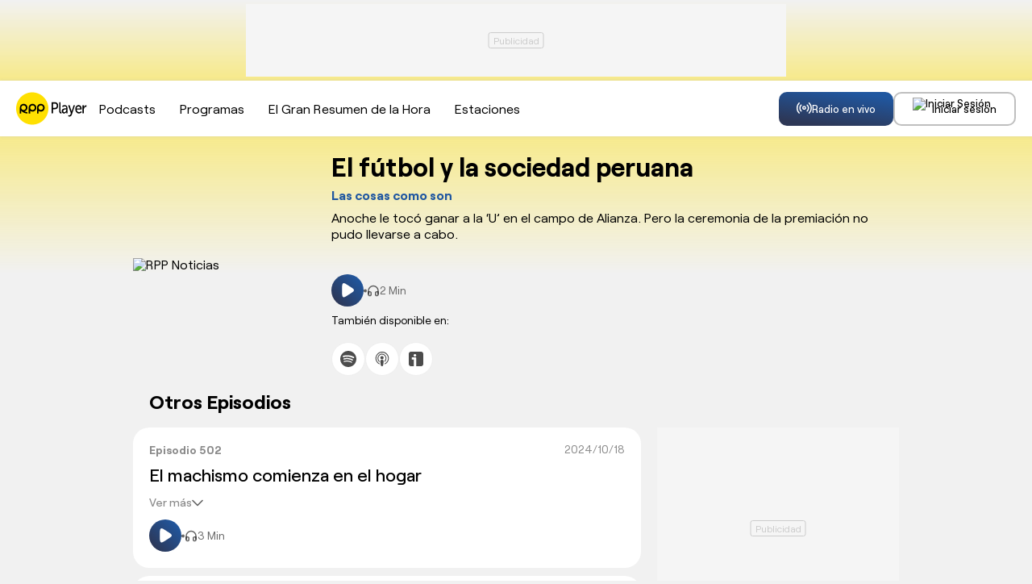

--- FILE ---
content_type: text/html; charset=utf-8
request_url: https://www.google.com/recaptcha/api2/aframe
body_size: 182
content:
<!DOCTYPE HTML><html><head><meta http-equiv="content-type" content="text/html; charset=UTF-8"></head><body><script nonce="gU6tE9diJOtCczHet4lVZQ">/** Anti-fraud and anti-abuse applications only. See google.com/recaptcha */ try{var clients={'sodar':'https://pagead2.googlesyndication.com/pagead/sodar?'};window.addEventListener("message",function(a){try{if(a.source===window.parent){var b=JSON.parse(a.data);var c=clients[b['id']];if(c){var d=document.createElement('img');d.src=c+b['params']+'&rc='+(localStorage.getItem("rc::a")?sessionStorage.getItem("rc::b"):"");window.document.body.appendChild(d);sessionStorage.setItem("rc::e",parseInt(sessionStorage.getItem("rc::e")||0)+1);localStorage.setItem("rc::h",'1769913510727');}}}catch(b){}});window.parent.postMessage("_grecaptcha_ready", "*");}catch(b){}</script></body></html>

--- FILE ---
content_type: text/css
request_url: https://scapital.radio-grpp.io/static/front-audio/css/general.css?v=201901021774045
body_size: 9877
content:
*,*::before,*::after{box-sizing:border-box}*{margin:0}body{-webkit-font-smoothing:antialiased;font:1em/1 "Roobert","Roboto",sans-serif;background:#f1f1f1}img,picture,video,canvas,svg{display:inline-block;max-width:100%;vertical-align:middle}input,button,textarea,select{font:inherit}p,h1,h2,h3,h4,h5,h6{overflow-wrap:break-word;line-height:1.1}a{all:unset;cursor:pointer}table{margin-bottom:30px;border-collapse:collapse;border-spacing:0;max-width:100%;overflow:auto;overflow-x:auto;display:block;border:0}.body th,.body td{padding:12px 2px}@media(max-width: 767px){.hide-mobile{display:none !important}.body table th,.body table td{font-size:12px}}@media(min-width: 768px){.hide-fulldesktop{display:none !important}}@media(min-width: 768px)and (max-width: 1024px){.hide-tablet{display:none !important}.column-tablet{flex-direction:column}.column-tablet .column-fixed{flex:inherit;margin:0;width:inherit}.tablet-flex-column{flex-direction:column !important}.tablet-flex-initial{align-items:initial !important}.tablet-full{width:100% !important;margin-left:0 !important}}@media(min-width: 767px){.hide-desktop{display:none !important}}.ratio-16-9{aspect-ratio:16/9;width:100%;height:auto}.ratio-20-11{aspect-ratio:20/11;width:100%;height:auto}.font-weight-400{font-weight:400}.font-weight-500{font-weight:500}.font-weight-700{font-weight:700}.custom-select{background:#fbfbfb;border:1px solid #ececec;box-sizing:border-box;border-radius:10px;min-width:140px;display:inline-flex;padding:10px 15px;max-width:100%;font-size:14px;cursor:pointer;border-right:8px solid #fbfbfb}.toast{position:fixed;top:72px;right:0;border-radius:10px;width:300px;background:#fff;padding:.5rem;border-radius:4px;box-shadow:-1px 1px 10px rgba(0,0,0,.3);z-index:1023;animation:slideInRight .3s ease-in-out forwards,fadeOut .5s ease-in-out forwards 3s;transform:translateX(110%)}.toast.closing{animation:slideOutRight .5s ease-in-out forwards}.toast-progress{position:absolute;display:block;bottom:0;left:0;height:4px;width:100%;background:#b7b7b7;animation:toastProgress 3s ease-in-out forwards}.toast-content-wrapper{display:flex;justify-content:space-between;align-items:center}.toast-icon{padding:.35rem .5rem}.toast-message{flex:1;font-size:12px;color:#fff;padding:.5rem}.toast.toast-success{background:#2ecc71}.toast.toast-success .toast-progress{background-color:#95eab8}.toast.toast-danger{background:red}.toast.toast-danger .toast-progress{background-color:#f77a7a}.toast.toast-info{background:#3498db}.toast.toast-info .toast-progress{background-color:#bddaed}.toast.toast-warning{background:#f1c40f}.toast.toast-warning .toast-progress{background-color:#ead994}@keyframes slideInLeft{0%{transform:translateX(-110%)}75%{transform:translateX(-10%)}100%{transform:translateX(0%)}}@keyframes slideInRight{0%{transform:translateX(110%)}75%{transform:translateX(-10%)}100%{transform:translateX(0%)}}@keyframes slideOutRight{0%{transform:translateX(0%)}25%{transform:translateX(-10%)}100%{transform:translateX(-110%)}}@keyframes fadeOut{0%{opacity:1}100%{opacity:0}}@keyframes toastProgress{0%{width:100%}100%{width:0%}}@media(max-width: 769px){.toast{top:60px;right:2px}}.g_id_signin{display:none}.main__login__btn{height:35.76px;border-radius:5px;margin-bottom:10px;background-color:#fff;border:#dadada 2px solid;color:#000;font-weight:700;display:flex;margin-left:15px;gap:9px;align-items:center;padding:10px}.main__login__btn:hover{color:#000;border:#000 2px solid}.main__login__btn.logged>img{filter:brightness(0) saturate(100%) invert(21%) sepia(100%) saturate(2220%) hue-rotate(192deg) brightness(90%) contrast(101%)}.main__login__btn.hide{display:none}.btn__spacer--desktop{height:35.76px;margin-bottom:10px}.main__login__btn--mobile{display:none}.tooltip__text{text-align:left;padding:20px}*{box-sizing:border-box}.mod__loader__overlay{display:none;position:fixed;z-index:11;width:100%;height:100%;background-color:rgba(0,0,0,.3);align-items:center;align-content:center;justify-content:center;flex-direction:row;flex-wrap:nowrap;align-content:center;align-items:center;justify-content:center}.loader{width:50px;aspect-ratio:1;border-radius:50%;border:4px solid rgba(7,3,3,0);border-right-color:#ffdc00;animation:l2 1s infinite linear}@keyframes l2{to{transform:rotate(1turn)}}.mod__overlay{display:none;position:fixed;z-index:99999;top:0;width:100%;height:100%;background-color:#000;background-color:rgba(0,0,0,.3);webkit-backdrop-filter:blur(14px);-webkit-backdrop-filter:blur(14px);backdrop-filter:blur(14px);align-items:center;align-content:center;justify-content:center}.mod__container{display:flex;font-size:14px;width:371px;background:#fff;border-radius:41px;flex-direction:row;flex-wrap:nowrap;align-content:center;align-items:center;justify-content:center;box-shadow:1px 2px 11px 1px rgba(46,46,46,.42);-webkit-box-shadow:1px 2px 11px 1px rgba(46,46,46,.42);-moz-box-shadow:1px 2px 11px 1px rgba(46,46,46,.42);height:470px}.mod__content{display:flex;flex-direction:column;flex-wrap:nowrap;align-items:center;justify-content:center;gap:10px}.mod__insesion__elements{display:flex;flex-direction:column;align-content:center;align-items:center;justify-content:center;gap:20px}.mod__insesion__close{color:#0d579d;font-weight:Bold;font-size:16px;cursor:pointer;background:rgba(0,0,0,0);border:0}.mod__insesion__btnGroup{display:flex;gap:10px;position:relative;align-content:center;justify-content:center;flex-direction:column;flex-wrap:nowrap}.mod__insesion__btn{font-size:14px;width:250px;height:43px;position:relative;border:none;border-radius:9px;cursor:pointer}.mod__insesion__btn.--facebook{background:#3b5997}.mod__insesion__btn.--google{background:#307eda}.mod__insesion__btn.--correo{background:#000}.mod__insesion__icon__container{font-size:14px;width:35px;height:35px;background:#fff;position:relative;top:0px;left:-1px;border-radius:7px}.mod__insesion__icon__img{font-size:14px;width:16px;height:18px;position:relative;top:10px;left:10px}.mod__insesion__btn__title{width:166px;height:23px;color:#fff;position:absolute;top:12px;left:49px;font-weight:Bold;text-align:center;font-size:16px}.mod__insesion__terminos{width:292px;color:#757d8e;position:relative;top:0px;left:0px;font-weight:300;font-size:12px;text-align:center}.mod__insesion__terminos>a{text-decoration:underline}.mod__insesion__qlogin{width:297px;top:167px;left:6px;font-size:16px;text-align:center}.mod__insesion__title{color:#000;text-align:center;font-weight:Bold;font-size:17px;width:250px}.mod__insesion__subtitle{color:#000;font-size:15px;text-align:center}.form__container{display:flex;align-content:center;position:relative;flex-wrap:wrap;flex-direction:column;margin-bottom:120px}.form__content{opacity:1;position:relative;overflow:hidden;display:flex;flex-direction:column;align-items:center}.link--form{display:flex;margin-top:40px;font-size:14px;width:250px;height:43px;background:#0060ab;border:none;border-radius:45px;color:#fff;align-items:center;justify-content:center;font-weight:700}.form__title{font-weight:700;font-size:20px;color:#000}.form__title.--profile{font-size:24px;font-weight:400;text-transform:capitalize;padding:0px 10px 0px 10px}.form__subtitle{max-width:332px;font-weight:400;margin-bottom:20px;font-size:18px;line-height:1.2;color:#000}.form__subtitle.--profile{max-width:100%;margin-bottom:26px;padding:0px 10px 0px 10px}.pad-10{padding:10px}.btn__form{margin-top:40px;font-size:14px;width:250px;height:43px;background:#0060ab;position:relative;border:none;text-align:center;border-radius:45px;color:#fff;font-weight:700}.btn__form.--mb{margin-bottom:20px}.btn__form:disabled{background:dimgray;color:linen;opacity:1}.btn__form:hover{filter:brightness(0.9)}.btn__form.--mini{margin-top:10px}.btn__form__text{position:initial}.btn__form__text.loaded{display:none}.btn__form__loader{display:none;margin-top:5px;width:32px;padding:8px;aspect-ratio:1;border-radius:50%;background:#fff;--_m: conic-gradient(#0000 10%,#000), linear-gradient(#000 0 0) content-box;-webkit-mask:var(--_m);mask:var(--_m);-webkit-mask-composite:source-out;mask-composite:subtract;animation:l3 1s infinite linear}.btn__form__loader.loaded{display:inline-block}@keyframes l3{to{transform:rotate(1turn)}}.form__notification{width:335px;display:none;height:50px;border-radius:10px;margin:0px 0px 10px 0px;color:#fff;word-wrap:break-word;line-height:1.16;padding:10px 10px 10px 10px;background-color:#4285f4;box-shadow:0px 0px 5px 0px rgba(0,0,0,.68);-webkit-box-shadow:0px 0px 5px 0px rgba(0,0,0,.68);-moz-box-shadow:0px 0px 5px 0px rgba(0,0,0,.68)}.form__notification.profile{margin:10px}.message__container{display:flex;align-content:center;position:relative;flex-wrap:wrap;flex-direction:column;align-items:center}.message__title{font-weight:700;font-size:20px;text-align:center}.message__subtitle{max-width:332px;font-weight:400;margin-bottom:20px;font-size:18px;line-height:1.2;text-align:center}.message__icon{margin-bottom:15px}.input__control{min-width:335px;height:46px;border-radius:13px;opacity:1;padding:10px;position:relative;background-color:#f1f1f1;border:1px solid #7d7d7d;z-index:1;top:-10px;display:block}.input__control.error{border-color:red}.input__title{display:flex;z-index:8;position:relative;justify-content:space-between;max-width:335px}.input__title.error .input__label{color:red}.input__label{color:#323232;background:#f1f1f1;position:relative;padding:3px;left:6px;font-weight:400;font-size:12px;text-align:left}.input__label.--white{background:#fff}.input__label.--required{left:-12px !important}.input__label.--requiredradio{left:15px;top:-31px;z-index:8}.input__radio__required{color:#323232;background:#fff;position:relative;padding:3px;font-weight:400;font-size:12px;text-align:left}.mod__insesion__link,.message__subtitle>a{text-align:center;color:#000;font-weight:700;text-decoration:none;width:250px;cursor:pointer;border:3px solid #000;padding:10px 0 10px 0;border-radius:14px;background-color:rgba(0,0,0,0);outline:none}.mod__insesion__link:hover,.message__subtitle>a:hover{text-decoration:none}.backbutton--desktop{width:36px;height:36px;border:2px solid #c9c9c9;background-color:#fff;border-radius:5px;padding:5px}.backbutton--desktop:hover{border:2px solid #000}.backbutton--desktop:active{background-color:#c9c9c9}.login__link{text-decoration:underline;color:#606875;font-size:14px;padding:10px 0 10px 0}.backbutton--mobile{display:none;height:36px;width:36px;border-radius:5px;background-color:#fff;border:2px solid #dadada;color:#000;font-weight:700;align-self:center;justify-self:center;padding:5px}.backbutton--mobile:hover{border:2px solid #000}.backbutton--mobile:active{background-color:#c9c9c9}.backbutton--mobile>img{aspect-ratio:1/1;width:20px;height:20px}.login__navbar{height:36px;margin-bottom:18px}.login__navbar__title{display:inline;padding-left:10px;font-weight:700;font-size:20px;color:#000}.profile__content{display:flex;justify-content:flex-start}.profile__content__col{padding:0px 10px 0px 10px}.profile__controls{text-align:center}.profile__container{max-width:700px}input{vertical-align:middle;accent-color:#0060ab}.input__item__content--mt{border:1px solid #7d7d7d;border-radius:13px;width:335px;margin:10px 0px 10px 0px;padding:0px 0 10px 0}.input__item__content--mt.error{border:1px solid red}.input__radio__option,.input__radio__content{display:inline}.input__radio__content{margin-top:3em}.input__radio__title{display:flex;z-index:8;position:relative;justify-content:space-between;max-width:335px;top:-11px}.input__radio__title.error .input__label{color:#ff024c}.input__radio__option{margin-left:14px}.profile__cerrar_session{display:flex;background:none;border:none;gap:10px;padding:15px;cursor:pointer}.a__inline{display:inline-block}.btn__spacer{width:36px;display:inline-block;height:36px;margin-right:1em}.main__login__tooltip--desktop{display:none;width:200px;height:58px;background:#0060af;color:#fff;border-radius:11px;position:absolute;left:3px;margin-left:25px;z-index:1;vertical-align:middle;box-shadow:0px 3px 3px rgba(0,0,0,.5);align-items:center;transition:1s;font-size:13px}.main__login__tooltip--mobile{display:none}.tooltip__text{text-align:center;padding:20px}.login__header{display:none}.input__control--mini{min-width:278px;height:46px;border-radius:13px;opacity:1;padding:10px;position:relative;background-color:#fff;border:1px solid #7d7d7d;z-index:1;top:-10px;display:block}.input__item__content--mt--mini{border:1px solid #7d7d7d;border-radius:3px;width:278px}.input__item__content--mt--mini.error{border:1px solid #ff024c}.mod__insesion__elements--mini{display:flex;flex-direction:column;align-content:center;align-items:center;justify-content:center;gap:6px}.mod__container--mini{display:flex;font-size:14px;width:335px;background:#fff;border-top-left-radius:10px;border-top-right-radius:10px;border-bottom-left-radius:10px;border-bottom-right-radius:10px;flex-direction:row;flex-wrap:nowrap;align-content:center;align-items:center;justify-content:center;box-shadow:0px 0px 3px 1px rgba(46,46,46,.42);-webkit-box-shadow:0px 0px 3px 1px rgba(46,46,46,.42);-moz-box-shadow:0px 0px 3px 1px rgba(46,46,46,.42);padding:44px}@media(max-width: 769px){.main__login__btn--mobile{display:block;height:36px;width:36px;border-radius:5px;background-color:#fff;border:2px solid #dadada;color:#000;font-weight:700;width:36px;padding:0}.main__login__btn--mobile:hover{color:#000;border:#000 2px solid}.main__login__btn--mobile.logged>img{filter:brightness(0) saturate(100%) invert(21%) sepia(100%) saturate(2220%) hue-rotate(192deg) brightness(90%) contrast(101%)}.login__header{display:block}.backbutton--desktop{display:none}.backbutton--mobile{display:inline}.main__login__btn{display:none}.mod__overlay{width:100%;height:100%}.mod__loader__overlay{width:100%;height:100%}.message__container{display:flex;align-content:center;position:static;flex-wrap:wrap;flex-direction:column;align-items:center;margin:0}.profile__content{display:grid}.profile__content__col{padding:0px 10px 0px 10px}.main__login__tooltip--mobile{display:none;width:200px;height:58px;background:#0060af;color:#fff;border-radius:11px;position:absolute;right:0px;margin-right:15px;top:125px;z-index:1;vertical-align:middle;box-shadow:0px 3px 3px rgba(0,0,0,.05);align-items:center;font-size:13px}.main__login__tooltip--mobile.--topbar{top:56px}.tooltip__text{text-align:center;padding:20px}.mod__insesion__btn__title{width:166px;height:23px;color:#fff;position:absolute;top:12px;left:55px;font-weight:Bold;text-align:center;font-size:14px}}.component-radio{border-radius:5px;color:#767d88;position:relative;background-color:#fff;box-shadow:0px 0px 34px 0px rgba(0,0,0,.2509803922);position:fixed;bottom:30px;left:calc(50% - 320px);width:640px;z-index:9;border-radius:20px;opacity:0;transition:all .3s ease;bottom:-90px;pointer-events:nene}.component-radio.ca-started{opacity:1;bottom:30px}@media(max-width: 767px){.component-radio{left:20px;width:calc(100% - 40px)}}.component-radio .ca-info{line-height:1}.component-radio.loaded{display:block;transition:transform .3s ease}.component-radio.live{border-top:1px solid #d8d8d8}.component-radio.live .t-audio,.component-radio.live .ca-slider{display:none}.component-radio a{color:#000;text-decoration:none}.component-radio .inner-component{display:-ms-flexbox;display:flex;-ms-flex-direction:row;flex-direction:row;padding:10px 20px;position:relative;z-index:2;gap:10px}.component-radio .l-component{-ms-flex:1;flex:1;-ms-flex-preferred-size:.000000001px;flex-basis:.000000001px;-ms-flex-direction:row;flex-direction:row;display:-ms-flexbox;display:flex;gap:20px}.component-radio .r-component{overflow:hidden;display:flex;align-items:center;gap:20px}.component-radio .info-radio{margin-right:25px}.component-radio .info-radio .name-station{font-size:20px;line-height:24px;font-weight:700}.component-radio:not(.loaded) .live-information .image-cover{background-size:30px;background-image:url(../img/loaderopti.svg?v=2)}.component-radio.ca-loading .live-play .icon-play{background-size:100%;background:url(../img/circular_spinner.svg?v=2) no-repeat center center}.component-radio .tx-ahora,.component-radio .t-audio{font-size:11px;color:#606875}.component-radio .live-information{-ms-flex:1;flex:1;display:-ms-flexbox;display:flex;-ms-flex-align:center;align-items:center}.component-radio .live-information .image-cover{width:50px;height:50px;overflow:hidden;background-color:#eee;background-position:center;background-repeat:no-repeat;display:block;background-size:cover;margin-right:10px;flex:none}.component-radio .live-information .image-cover img{border-radius:5px;-o-object-fit:cover;object-fit:cover}@media(max-width: 767px){.component-radio .live-information .image-cover{display:none}}.component-radio .live-information .title-live{line-height:1;font-size:14px;font-weight:500;overflow:hidden;color:#000;display:block;text-overflow:ellipsis;-webkit-box-orient:vertical;max-height:25px;display:-webkit-box;-webkit-line-clamp:1;margin-bottom:5px}.component-radio .live-play{color:#fff;padding:2px 10px;border-radius:3px;font-size:12px;letter-spacing:.2px;border:none;min-width:inherit;right:0;height:34px;top:5px;font-weight:300;cursor:pointer;outline:none;animation:none;background:linear-gradient(226.9deg, #2057A0 12.08%, #2D3756 87.64%);width:40px !important;height:40px !important;border-radius:50%;display:block;top:2px}.component-radio .live-play:hover{background:#2057a0}.component-radio .info-live{width:100%}.component-radio .progress-bar-area{margin-top:10px}.component-radio .time-display{font-size:11px;color:rgba(0,0,0,.7607843137)}.component-radio .share-radio-button{background-color:rgba(0,0,0,0);border:0;cursor:pointer}.component-radio:not(.ca-playing) .live-play .pause-ico{display:none}.component-radio.ca-playing .live-play .play-ico{display:none}.component-radio .progress-bar-total{background:#ccc;height:5px;border-radius:3px;overflow:hidden;width:100%;cursor:pointer}.component-radio .progress-bar-total .progress-bar-move{background:linear-gradient(180deg, #2057A0 40%, #2D3756 87.64%);height:5px;width:0;border-radius:0 3px 3px 0}.component-radio .progress-bar-radio-total{background:#ccc;height:5px;border-radius:3px;overflow:hidden;width:100%}.component-radio .progress-bar-radio-total .progress-bar-radio-move{background:linear-gradient(180deg, #2057A0 40%, #2D3756 87.64%);height:5px;width:0;transition:width .2s ease;border-radius:0 3px 3px 0}.component-radio.live .progress-bar-total{display:none}.component-radio:not(.live) .progress-bar-radio-total{display:none}.faux-audio:not(.playing) .pause-ico{display:none}.faux-audio .icon-media{min-width:20px}.faux-audio.loading .icon-media{background-image:url(../img/circular_spinner.svg?v=2);background-repeat:no-repeat;background-position:center;background-size:100%;width:85%;height:85%}.faux-audio.loading .icon-media svg{visibility:hidden;opacity:0}.faux-audio.playing .play-ico{display:none}.container{width:100%;padding:0 20px;margin:0 auto;max-width:1300px}.gap-5{gap:5px !important}.gap-7{gap:7px !important}.gap-10{gap:10px !important}.gap-18{gap:18px !important}.gap-20{gap:20px !important}.gap-30{gap:30px !important}.column-gap-5{-moz-column-gap:5px;column-gap:5px}.column-gap-10{-moz-column-gap:10px;column-gap:10px}.column-gap-20{-moz-column-gap:20px;column-gap:20px}.column-gap-30{-moz-column-gap:30px;column-gap:30px}.grid{display:grid}.grid--autofit{grid-template-columns:repeat(auto-fit, minmax(246px, 246px))}.grid--fit-4{grid-template-columns:repeat(4, 1fr)}.grid--fit-5{grid-template-columns:repeat(5, 1fr)}.grid .col--2{grid-column-start:1;grid-column-end:3}.grid .col--3{grid-column-start:1;grid-column-end:4}.grid .col--4{grid-column-start:1;grid-column-end:5}@media(max-width: 767px){.xs-grid--fit-2{grid-template-columns:repeat(2, 1fr)}}.col-2{grid-template-columns:repeat(2, 1fr)}.col-3{grid-template-columns:repeat(3, 1fr)}.col-4{grid-template-columns:repeat(4, 1fr)}.col-5{grid-template-columns:repeat(5, 1fr)}@media(min-width: 768px){.lg-col-2{grid-template-columns:repeat(2, 1fr)}.lg-col-3{grid-template-columns:repeat(3, 1fr)}.lg-col-4{grid-template-columns:repeat(4, 1fr)}.lg-col-5{grid-template-columns:repeat(5, 1fr)}}.row,.flex{display:flex}.space-between,.justify-between{justify-content:space-between}.column{width:100%;flex-basis:100%}.column-fluid{width:100%}.column-sticky{top:145px;position:sticky}.align-center{align-items:center}.align-end{align-items:end}@media(max-width: 767px){.m-direction-column{flex-direction:column}}@media(min-width: 768px){.container--flex{display:flex;align-items:initial}.row{margin:0 -10px}.column{padding:0 10px}.column-fluid{width:100%}.column-fixed{width:300px;flex:0 0 300px;margin-left:20px}.column-fixed--540{width:540px;flex:0 0 540px}.column--3{flex-basis:25%;width:25%}.column--4{flex-basis:33.33%;width:33.33%}.column--6{flex-basis:50%;width:50%}.column--8{flex-basis:66.66%;width:66.66%}}.flex-1{flex:1}.flex-none{flex:none}.flex-column{flex-direction:column}.justify-center{justify-content:center}.faux-audio{cursor:pointer}.hover-underline:hover{text-decoration:underline}.hover-color-base:hover{color:#ffe000}.cursor-pointer{cursor:pointer}.flex-wrap{flex-wrap:wrap}.animation-blink{animation:2s blink ease infinite}@media(max-width: 767px){.xs-flex-column{flex-direction:column}.xs-flex-column{flex-direction:column}.xs-justify-center{justify-content:center}}.margin-bottom-0{margin-bottom:0 !important}.margin-bottom-10{margin-bottom:10px !important}.margin-bottom-15{margin-bottom:15px !important}.margin-bottom-20{margin-bottom:20px !important}.margin-bottom-30{margin-bottom:30px !important}.margin-bottom-40{margin-bottom:40px !important}@media(min-width: 768px){.margin-bottom-0-xl{margin-bottom:0 !important}.margin-bottom-10-xl{margin-bottom:10px !important}.margin-bottom-15-xl{margin-bottom:15px !important}.margin-bottom-20-xl{margin-bottom:20px !important}.margin-bottom-30-xl{margin-bottom:30px !important}.margin-bottom-40-xl{margin-bottom:40px !important}}@media(max-width: 767px){.margin-bottom-0-xs{margin-bottom:0 !important}.margin-bottom-10-xs{margin-bottom:10px !important}.margin-bottom-15-xs{margin-bottom:15px !important}.margin-bottom-20-xs{margin-bottom:20px !important}.margin-bottom-30-xs{margin-bottom:30px !important}.margin-bottom-40-xs{margin-bottom:40px !important}}.margin-bottom-20n{margin-bottom:-20px}.margin-top-20{margin-top:20px}[class*=line-clamp-]{display:-webkit-box;-webkit-box-orient:vertical;overflow:hidden;text-overflow:ellipsis;white-space:normal}.line-clamp-5{-webkit-line-clamp:5 !important}.line-clamp-4{-webkit-line-clamp:4 !important}.line-clamp-3{-webkit-line-clamp:3 !important}.line-clamp-2{-webkit-line-clamp:2 !important}.line-clamp-1{-webkit-line-clamp:1 !important}@media(max-width: 767px){.xs-line-clamp-5{line-clamp:5;-webkit-line-clamp:5}.xs-line-clamp-4{line-clamp:4;-webkit-line-clamp:4}.xs-line-clamp-3{line-clamp:3;-webkit-line-clamp:3}.xs-line-clamp-2{line-clamp:2;-webkit-line-clamp:2}.xs-line-clamp-1{line-clamp:1;-webkit-line-clamp:1}}@media(min-width: 768px){.xl-line-clamp-5{line-clamp:5;-webkit-line-clamp:5}.xl-line-clamp-4{line-clamp:4;-webkit-line-clamp:4}.xl-line-clamp-3{line-clamp:3;-webkit-line-clamp:3}.xl-line-clamp-2{line-clamp:2;-webkit-line-clamp:2}.xl-line-clamp-1{line-clamp:1;-webkit-line-clamp:1}}@media(min-width: 1025px){.scrollbars::-webkit-scrollbar{width:6px;height:6px}.scrollbars::-webkit-scrollbar-thumb{border-radius:8px;background-color:rgba(0,0,0,0)}.scrollbars::-webkit-scrollbar-thumb:hover{background-color:rgba(0,0,0,0)}.scrollbars::-webkit-scrollbar-track{border-radius:8px;background-color:rgba(0,0,0,0)}.scrollbars:hover::-webkit-scrollbar-thumb{background-color:#535353}.scrollbars:hover::-webkit-scrollbar-thumb:hover{background-color:#353535}.scrollbars:hover::-webkit-scrollbar-track{background-color:rgba(0,0,0,.13)}}.share-layer{position:fixed;top:0;left:0;width:100%;height:100%;background:rgba(0,0,0,0);z-index:10000;transition:background .3s ease}.share-layer .share-box{position:absolute;left:50%;background:#fff;width:450px;padding:20px;border-radius:10px 10px 0 0;margin-left:-225px;margin-top:-50px;bottom:0;transform:translateY(100%);animation:bottomIn .25s cubic-bezier(0.4, 0, 1, 1) forwards;opacity:0}.share-layer .share-box .title{font-size:1.6rem;font-weight:700;margin-bottom:20px}.share-layer .share-box .close{position:absolute;right:20px;font-size:22px;top:20px;cursor:pointer}.share-layer .share-box .body-share{text-align:center}.share-layer .share-box ul.share-list{justify-content:center}.share-layer.in{background:rgba(0,0,0,.55)}@keyframes bottomIn{0%{transform:translateY(100%);opacity:0}100%{transform:translateY(0);opacity:1}}@keyframes bottomOut{0%{transform:translateY(0)}100%{transform:translateY(calc(100% + 15px))}}.sub-share-list .title-list{font-size:1.5rem;font-weight:600;margin-bottom:13px;color:#000}ul.share-list{list-style:none;padding:0;margin:0;display:flex;flex-wrap:wrap}ul.share-list li{display:block;margin-bottom:10px}ul.share-list li:last-child a{margin-right:0}ul.share-list a{display:inline-flex;padding:0 10px;background:#0866ff;border-radius:5px;margin-right:14px;color:#fff;font-size:19px;height:40px;width:40px;box-sizing:border-box;text-decoration:none;justify-content:center;align-items:center}ul.share-list a.tw{background:#000}ul.share-list a.wp{background:#00d45e}ul.share-list a.mg{background:#0084ff;display:none}ul.share-list a.msg{display:none}ul.share-list a.msg,ul.share-list a.msg-desktop{background:#fff;box-shadow:0 0 10px rgba(0,0,0,.2);background:url(../img/facebook_messenger_logo.svg?v=2);background-size:72%;background-repeat:no-repeat;background-position:center}ul.share-list a.copy{width:auto;background:#f1f1f1;border:1px solid rgba(196,196,196,.2);font-size:14px;color:#515151}ul.share-list a.copy .icon{font-size:17px;margin-right:5px}ul.share-list .title{margin-top:10px;display:inline-block;font-size:1.4rem;margin-right:10px}.aspect-1x1{width:100%;aspect-ratio:1/1;height:auto}.button{color:#fff;background-color:#2057a0;font-weight:500;font-size:13px;line-height:1.5;border-radius:10px;min-height:42px;min-width:42px;padding:5px 22px;max-width:100%;margin:0;gap:10px;border:0;text-align:center;cursor:pointer;outline:none;position:relative;text-decoration:none;vertical-align:middle;box-sizing:border-box;white-space:nowrap;overflow:hidden;transition:background-color .25s,color .25s;-webkit-appearance:none;-moz-appearance:none;-webkit-user-select:none;-moz-user-select:none;-ms-user-select:none;user-select:none;display:inline-flex;align-items:center;justify-content:center;flex-shrink:0;line-height:1.15}.button--shadow{box-shadow:0px 4px 34px 0px rgba(0,0,0,.0901960784)}.button--border{border:2px solid rgba(0,0,0,.2509803922)}.button--transparent{background-color:rgba(0,0,0,0);color:#8b8b8b;border:0;padding:0;font-size:14px}.button--full-width{width:100%}.button--bold{font-weight:700}.button--gradient{background:linear-gradient(188deg, #2057A0 12.08%, #2D3756 87.64%);transition:all .3s ease}.button--long{padding:5px 30px;width:370px}.button--primary{background:#eb003d;color:#fff}.button--primary:hover{background:#eb003d}.button--secondary{background-color:#fff;color:#000}.button--tertiary{background:rgba(0,0,0,.2);color:#fff;border:1px solid hsla(0,0%,100%,.337254902)}@media(max-width: 767px){.xs-button-square{padding-inline:5px;max-width:42px}.xs-button-square .button__label{display:none}}.header{background-color:#fff;position:sticky;top:0;z-index:9;box-shadow:0 0 4px rgba(184,184,184,.4196078431)}@media(max-width: 767px){.header{position:sticky;top:0;z-index:9}}.header__left,.header__right{display:flex;align-items:center;gap:20px}@media(max-width: 767px){.header__left,.header__right{gap:10px}}@media(max-width: 767px){.header__menu{position:absolute;top:100%;width:100%;height:calc(100vh - 60px);left:0;z-index:10;background-color:#fff;padding:20px;display:none}}@media(max-width: 767px){.header__inner{height:60px}}@media(max-width: 767px){.header .container--padding-inline{padding-inline:10px}}.container{max-width:1360px;margin-inline:auto}.container--padding{padding:20px}.container--padding-inline{padding-inline:20px}.container--flat{max-width:990px}.menu{display:flex}.menu__item{font-size:16px;color:#000;text-decoration:none;position:relative}@media(min-width: 768px){.menu__item--active::after{border-radius:4px;content:"";display:block;width:100%;height:4px;background:linear-gradient(179deg, #2057A0 42.08%, #2D3756 78.64%);position:absolute;bottom:0;left:0}}.menu__item a{padding:10px 15px;display:inline-flex;height:69px;align-items:center;box-sizing:border-box}.menu__item a:hover{background-color:rgba(248,248,248,.6980392157)}@media(max-width: 767px){.menu{flex-direction:column}.menu__item{font-size:21px;border-bottom:1px solid #e5e5e5}.menu__item--active{color:#2057a0}.menu__item a{padding:18px 20px;height:auto}}body.menu-open .header__menu{display:block}.block-radio{background:linear-gradient(226.9deg, #2057A0 12.08%, #2D3756 87.64%);color:#fff;padding-bottom:30px;margin-bottom:-30px}.block-radio__main{display:flex;gap:20px;margin-bottom:20px}@media(max-width: 767px){.block-radio__main{text-align:center}}.block-radio__main--boxed{padding:20px;border-radius:16px;background:linear-gradient(180deg, rgba(0, 0, 0, 0.3) 0%, rgba(107, 107, 107, 0.3) 100%);border:1px solid hsla(0,0%,80%,.3294117647);gap:30px}.block-radio__main--boxed .block-radio__title{font-size:22px;font-weight:500;height:22px}.block-radio__main--boxed .block-radio__time{font-size:14px;color:hsla(0,0%,100%,.6392156863);font-weight:400}.block-radio__cover{width:207px;flex:0 0 207px}.block-radio__cover img{border-radius:22px}@media(max-width: 767px){.block-radio__cover{margin-inline:auto}}.block-radio__cover--small{width:128px;flex:0 0 128px}.block-radio__cover--small img{border-radius:16px}.block-radio__cover img{height:auto;aspect-ratio:1/1;-o-object-fit:cover;object-fit:cover}.block-radio__channel{font-size:20px;color:hsla(0,0%,100%,.6392156863)}.block-radio__title{font-size:32px;margin-bottom:10px;font-weight:600;height:32px}.block-radio__description{font-size:14px;margin-bottom:10px;line-height:1.25}.block-radio__time{font-size:12px;font-weight:600}.block-radio__guide{border-radius:17px;background-color:rgba(49,49,49,.4);padding:15px 20px;border:1px solid hsla(0,0%,100%,.2392156863)}.block-radio__guide-next{min-width:200px}.block-radio__guide-next:not(:first-child){border-left:1px solid #828897;padding-left:20px;margin-left:20px}.block-radio__guide-small{font-size:12px;margin-bottom:5px;color:#828897}.block-radio__guide-name{font-size:18px}@media(max-width: 767px){.block-radio__guide .block-radio__guide-next:last-child{display:none}.block-radio__guide .button--tertiary{width:100%}}.block-radio .banner--right{margin-bottom:0}.block-radio .banner--right .banner__cover{background-color:rgba(0,0,0,.1803921569);color:#000}.small-btn-live{display:inline-flex;background-color:#fff;color:#000;font-size:10px;padding:5px 10px;font-weight:600;border-radius:6px;align-items:center;height:20px;gap:5px}.small-btn-live:before{content:"";display:block;width:6px;height:6px;border-radius:50%;background:#ff004d;animation:fondoAnimado 3s infinite alternate}@keyframes fondoAnimado{0%{background-color:#ff004d}50%{background-color:#fff}100%{background-color:#ff004d}}.button-share{width:40px;height:40px;border-radius:50%;display:flex;align-items:center;justify-content:center;border:0;cursor:pointer}.block-body{background:#f1f1f1;border-radius:26px 26px 0 0}.module{margin-bottom:20px}.module__header{display:flex;justify-content:space-between;align-items:center;margin-bottom:20px}.module__title{font-size:24px;font-weight:600}.module:not(.module--boxed) .module__title{margin-left:20px}.module--boxed{padding:20px 20px 30px;background-color:#fff;border-radius:24px}.card-highlight{background-color:var(--main-bg-color, #2057A0);color:#fff;padding:20px;border-radius:31px;height:285px;display:flex;position:relative;overflow:hidden}.card-highlight:before{content:"";display:block;width:100%;height:100%;position:absolute;top:0;left:0;background:linear-gradient(0deg, var(--main-bg-color, #004fb7) 14.08%, rgba(0, 0, 0, 0) 85.64%);z-index:1}.card-highlight__inner{display:flex;align-items:flex-end;gap:25px;position:relative;z-index:1}.card-highlight__title{font-size:20px;margin-bottom:10px;font-weight:600}.card-highlight__description{font-size:14px;margin-bottom:10px;line-height:1.25;margin-bottom:10px}.card-highlight__bg{aspect-ratio:16/9;width:100%;height:auto;position:absolute;left:0;top:0;z-index:0;-o-object-fit:cover;object-fit:cover;pointer-events:none;opacity:.8}.button-circle{width:40px;height:40px;border-radius:50%;display:flex;align-items:center;justify-content:center;border:0;cursor:pointer;background:hsla(0,0%,100%,.2901960784)}.button-circle .icon-play{margin-right:-3px}.button-circle--primary{background:linear-gradient(226.9deg, #2057A0 12.08%, #2D3756 87.64%)}.button-circle--primary:hover{opacity:.8}.button-circle--big{width:70px;height:70px}.small-card{width:200px;max-width:100%;flex:0 0 200px;text-align:center;margin-inline:auto}.small-card--med{width:246px;flex:0 0 246px}.small-card__cover{-o-object-fit:cover;object-fit:cover;border-radius:15px;border:1px solid rgba(114,114,114,.2)}@media(max-width: 767px){.small-card{width:158px}}@media(max-width: 767px){.xs-small-card--full{width:100%}}.news-inline{position:relative}.news-inline__over{overflow:auto;padding-bottom:10px;margin-bottom:-10px;transition:all .3s ease;scroll-behavior:smooth}@media(min-width: 768px){.news-inline__over:before{content:"";display:block;position:absolute;right:0;top:0;height:100%;background:linear-gradient(91.06deg, rgba(255, 255, 255, 0) 0.96%, #fff 99.14%);pointer-events:none;z-index:2;width:80px}}.news-inline__inner{display:flex;gap:20px;width:-webkit-fit-content;width:-moz-fit-content;width:fit-content}.news-inline__btn{background-color:#fff;width:34px;height:34px;border:0;display:flex;align-items:center;justify-content:center;cursor:pointer;position:absolute;left:-14px;top:calc(50% - 20px);z-index:3;border-radius:50%;box-shadow:0px 4px 4px 0px rgba(0,0,0,.2509803922)}.news-inline__btn.right{right:0;left:auto}.news-inline__btn:disabled{opacity:.6}.news-inline__btn[disabled] *{opacity:.5}.news-inline__more{background-color:rgba(229,229,229,.1019607843);border:1px solid hsla(0,0%,80%,.662745098);border-radius:5px;width:300px;flex:0 0 300px;color:#fff;display:flex;gap:10px;align-items:center;justify-content:center;flex-direction:column;z-index:2}@media(max-width: 767px){.news-inline{margin:0 -20px;padding:0 20px}.overflow-wrap{overflow:auto;margin-inline:-20px;padding-inline:20px;margin-bottom:10px}.news-inline__arrows{display:none !important}}.yt-video__time{background-color:rgba(0,0,0,.6352941176);position:absolute;left:10px;bottom:10px;color:#fff;z-index:2;font-size:10px;padding:2px 3px;border-radius:4px}.yt-video__views{font-size:15px;padding-top:10px;color:hsla(0,0%,100%,.4784313725)}.banner{max-width:100%;overflow:hidden;margin-bottom:20px}.banner .banner__cover{display:flex;justify-content:center;text-align:center;position:relative;margin-inline:auto}.banner .banner__cover:before{content:"Publicidad";display:inline-block;color:#ccc;border-radius:3px;border:1px solid #ccc;padding:10px 20px;position:absolute;right:50%;top:50%;font-size:12px;z-index:-1;padding:3px 5px;transform:translate(50%, -50%)}.banner--middle .banner__cover{max-width:970px;height:180px;background:#f5f5f5;margin-inline:auto}@media(max-width: 767px){.banner--middle{height:250px}}.banner--right .banner__cover{max-width:300px;height:250px;background:#f5f5f5;margin-inline:auto}.banner__cover{position:relative;z-index:1}.banner--top-home,.banner--top{margin-bottom:0}.banner--top-home .banner__cover,.banner--top .banner__cover{background:#f5f5f5;height:90px;width:670px;max-width:100%;margin:5px auto}@media(max-width: 767px){.banner--top-home .banner__cover,.banner--top .banner__cover{height:100px}}.card{transition:box-shadow .3s ease}.card__cover{flex:none;text-align:center}.card--boxed{padding:20px;background-color:#fff;border-radius:20px}.card__image{width:170px;height:170px;border-radius:20px}.card--flow{display:flex;flex-direction:row;gap:40px}@media(max-width: 767px){.card--flow{flex-direction:column;padding:0;overflow:hidden;gap:0}.card--flow .card__image{width:100%;aspect-ratio:16/9;height:auto;-o-object-fit:cover;object-fit:cover;border-radius:0}}.card__name{font-size:16px;font-weight:400;margin-bottom:10px}@media(max-width: 767px){.card__body{padding:20px}}.card__title{font-size:20px;font-weight:700;margin-bottom:20px;line-height:1.2}@media(max-width: 767px){.card__title{font-size:23px}}.card__time{font-size:11px;color:#000}.card__footer{display:flex;gap:10px;align-items:center}.card:hover{box-shadow:0px 0px 20px 0px rgba(0,0,0,.2)}.podcats-header{background-color:#fff;border-radius:24px;margin-bottom:20px;overflow:hidden}.podcats-header__top{padding:10px;display:flex;align-items:center;justify-content:center;border-bottom:1px solid #eee}.menu-tab{display:flex;align-items:center;justify-content:center;gap:20px;padding:5px 10px;overflow:auto;white-space:nowrap}.menu-tab__item a,.menu-tab__item button{font-size:16px;color:#000;cursor:pointer;background:none;border:0;padding:0}.menu-tab__item--active a,.menu-tab__item--active button{color:#fff;background:linear-gradient(226.9deg, #2057A0 12.08%, #2D3756 87.64%);border-radius:10px;display:flex;padding:11px 20px}.menu-tab__item.active{color:#2057a0;font-weight:600}@media(max-width: 767px){.menu-tab{justify-content:start}}.header-program__inner{display:flex;align-items:center;margin-bottom:20px;gap:20px}@media(max-width: 767px){.header-program__inner{flex-direction:column}}.header-program__cover{width:246px;flex:0 0 246px}.header-program__cover img{border-radius:15px;width:100%;height:auto}.header-program__title{font-size:32px;font-weight:600;margin-bottom:10px}@media(max-width: 767px){.header-program__title{font-size:26px}}.header-program__category{font-size:16px;color:#2057a0;font-weight:700;margin-bottom:10px}.header-program__subtitle,.header-program__subtitle p{font-size:16px;margin-bottom:30px;line-height:1.3}@media(max-width: 767px){.header-program__detail{text-align:center}}.social-available{font-size:14px}.social-available__title{margin-bottom:20px}.social-available__list{display:inline-flex;gap:20px;flex-wrap:wrap}.social-available__item{width:40px;height:40px;background-color:#fff;border-radius:50%;display:flex;align-items:center;justify-content:center;border:1px solid #eee}.item-episode{background-color:#fff;border-radius:20px;padding:20px;margin-bottom:10px}.item-episode__number-text,.item-episode__date{color:#8b8b8b;font-size:14px}.item-episode__title{font-size:22px;font-weight:500;margin-bottom:10px;line-height:1.25}.item-episode__description{font-size:16px;margin-bottom:20px;line-height:1.3;display:none}.item-episode__dropMore.active .button:before{content:"Ver menos";display:block}.item-episode__dropMore.active .button span{display:none}.item-episode__dropMore.active .button .button-arrowDrop{transform:rotate(180deg)}.item-episode__dropMore.active .item-episode__description{display:block}.item-episode__duration{display:flex;align-items:center;gap:5px;color:#6a6a6a;font-size:14px}.block-pannel{background-color:#fff;padding:10px 20px 20px;border-radius:10px;max-width:1067px;margin-inline:auto}.block-pannel__title{font-size:32px}@media(max-width: 767px){.block-pannel__title{font-size:24px}}.block-pannel__header{padding-bottom:10px;margin-bottom:20px;border-bottom:1px solid #eee;text-align:center}.x-pannels{overflow:hidden;position:relative}.x-pannels .x-tab-content{visibility:hidden;position:absolute;left:-100%;width:100%}.x-pannels .x-tab-content.loading{background:url(../img/circular_spinner_color.svg) no-repeat center center;min-height:450px;background-size:55px}.x-pannels .x-tab-content.active{visibility:visible;position:static}.item-pgr{border-bottom:1px solid #e2e2e2;margin-bottom:10px;padding-top:10px;padding-bottom:20px;display:flex;gap:16px;align-items:center;position:relative}.separador-madrugada{background:#eee;padding:13px;color:#919191;font-weight:700;margin-top:-11px;margin-bottom:10px}.row-pgr{display:flex;gap:16px;align-items:center}@media(max-width: 767px){.row-pgr{align-items:end;flex-direction:column}}.row-pgr .left-space-podcast{flex:none}.item-pgr:last-child{border-bottom:0}.item-pgr .time-pgr{font-size:13px;color:#000}@media(max-width: 767px){.item-pgr .time-pgr{position:absolute;top:54px}}.item-pgr .time-pgr .ini,.item-pgr .time-pgr .end{position:relative;margin-bottom:7px;display:block;font-weight:600;color:#606875}.item-pgr .time-pgr .ini:after{content:"";display:block;width:18px;height:0;border-bottom:1px solid #ccc;bottom:-3px;position:absolute;left:50%;margin-left:-9px}.item-pgr .card-pgr{padding-bottom:0;margin-bottom:0}.item-pgr .cover-podcast img{width:120px;height:120px;-o-object-fit:cover;object-fit:cover;border-radius:15px;border:1px solid #ccc}.item-pgr .card-pgr .left-space-podcast .cover.aspect-1x1{padding-top:56.25% !important}.item-pgr .card-pgr .title-podcast{font-size:24px;font-weight:500;margin-bottom:10px}.item-pgr .card-pgr .description-podcast{line-height:1.2;font-size:15px;color:#4a4a4a;margin-bottom:0;display:-webkit-box;-webkit-line-clamp:3;overflow:hidden;text-overflow:ellipsis}.item-pgr .live-marq{display:none;width:60px;height:16px;background:#ff4c47;color:#fff;text-align:center;border-radius:3px;padding:0 10px;font-size:10px;line-height:16px;margin-bottom:8px}.item-pgr#inair .live-marq{display:block}body.programa:before{content:"";height:340px;background:linear-gradient(to bottom, #f1f1f1 0%, rgba(255, 225, 1, 0.5294117647) 36%, #f1f1f1 100%);width:100%;position:absolute;left:0;top:0;z-index:-1}.banner-fixed{position:sticky;top:80px}.radio-region{display:flex;justify-content:space-between;gap:10px;align-items:center;border-bottom:1px solid #eee;padding-bottom:20px}.radio-region__left{display:flex;gap:16px;align-items:center}.radio-region__title{font-size:24px;font-weight:500;margin-bottom:5px}@media(max-width: 767px){.radio-region__title{font-size:20px}}.radio-region__cover{flex:none}.radio-region__cover img{border-radius:16px}.radio-region__dial{font-size:15px;color:rgba(0,0,0,.6)}.gran-resumen{padding:50px 0;text-align:center}.gran-resumen__title{font-size:32px;margin-bottom:10px}.gran-resumen__caption{font-size:16px;margin-bottom:10px}.gran-resumen__spectro{width:332px;height:102px;background-image:url(../img/spectro.svg);margin:10px auto;display:flex;align-items:center;justify-content:center}.gran-resumen__date{display:flex;justify-content:center;gap:10px;color:#0a9557;margin-bottom:25px}.toggle-switch{position:relative;width:300px;height:42px;background:#1c3864;border-radius:25px;border:1px solid hsla(0,0%,100%,.2862745098);font-size:17px}.toggle-switch input{display:none}.toggle-switch label{display:flex;width:100%;height:100%;cursor:pointer;position:relative;border-radius:25px;overflow:hidden}.toggle-switch .option{flex:1;display:flex;align-items:center;justify-content:center;z-index:1;font-family:sans-serif;font-weight:500;color:hsla(0,0%,100%,.6666666667);transition:color .3s ease}.toggle-switch label::before{content:"";position:absolute;width:50%;height:100%;background:#fff;border-radius:25px;transition:transform .3s ease}.toggle-switch input:checked+label::before{transform:translateX(100%)}.toggle-switch input:checked+label .right{color:#1e3a8a}.toggle-switch input:checked+label .left{color:hsla(0,0%,100%,.6666666667)}.toggle-switch input:not(:checked)+label .left{color:#1e3a8a}.toggle-switch input:not(:checked)+label .right{color:hsla(0,0%,100%,.6666666667)}.podcats-header__tabs{display:flex;gap:30px;padding:3px 0}.podcats-header__tab{font-size:24px;font-weight:700;color:rgba(0,0,0,.5333333333);cursor:default}.podcats-header__tab--active{color:#000;cursor:default;position:relative}.podcats-header__tab--active:before{content:"";display:block;width:calc(100% + 20px);bottom:-14px;height:0;border-bottom:3px solid #115a9d;position:absolute;left:-10px}.mselect select{padding:8px 6px 8px 10px;border:0;color:#0060ab;background:#fff;font-size:15px;max-width:140px;width:100%;cursor:pointer}.mselect select:focus{outline:0}.podcats-header__regiones{display:flex;align-items:center;justify-content:center;gap:10px;padding:5px 20px}#podcastPgr>.grid__item:not(.pg_43){display:none}.podcats-header__regiones-title{font-size:24px}.podcats-header__menu{border-top:1px solid #eee}@media(max-width: 770px){.mselect select{max-width:167px;font-size:16px}.podcats-header__tab{font-size:19px}.podcats-header--mfull{margin-top:-20px;border-radius:0;margin-inline:-20px}.podcats-header__regiones{justify-content:space-between}.podcats-header__regiones-title{font-size:20px}.sort-list{display:flex;flex-direction:column;gap:5px}}@media(max-width: 375px){.button-live-radio__text{display:none}}.button-mobile-menu .icon__close{display:none}body.menu-open .button-mobile-menu .icon__menu{display:none}body.menu-open .button-mobile-menu .icon__close{display:block}.footer-radios{margin-bottom:24px}.footer-radios__logos{display:flex;justify-content:center;gap:20px;overflow:auto}.footer-radios__logos img{max-width:none}@media(max-width: 767px){.footer-radios__logos{justify-content:start;margin-right:-20px;padding-right:20px;margin-left:-20px;padding-left:20px}}.footer-radios__title{font-weight:700;font-size:24px;color:#000;margin-bottom:20px;text-align:center}.footer-download{background-color:#000;border-radius:26px 26px 0 0;color:#fff;display:flex;justify-content:space-between;max-width:700px;overflow:hidden;margin-inline:auto;height:165px}.footer-download__inner{padding:26px 0 26px 32px}.footer-download__title{font-size:24px;margin-bottom:10px}.footer-download__low-title{font-size:18px;margin-bottom:20px}.footer-download__logos{display:flex;gap:13px}.footer-page{margin-top:10px}.footer{width:100%;background-color:#232323;color:#cfcfcf;border-top:6px solid #ffe000}.footer-details{padding-top:19px;padding-bottom:25px}.footer-details__wrap-logo-button{display:flex;align-items:center;justify-content:end;padding-bottom:23px}.footer-details__logo{width:59px;height:59px}.footer-details__logo>img{width:100%;height:100%}.footer-button{display:flex;flex-direction:row;align-items:center;padding:1px 12px;gap:10px;border:1px solid #fff;border-radius:20px;cursor:pointer;background:none;color:#fff}.footer-button__text{font-weight:500;font-size:12px;line-height:27px}.footer-link{color:inherit;text-decoration:none;font-size:15px}@media(max-width: 767px){.footer-link{font-size:17px}}.footer-link--separator{padding-right:7px;margin-right:7px;border-right:1px solid hsla(0,0%,100%,.6);line-height:17px;-webkit-hyphens:auto;hyphens:auto;word-wrap:break-word}@media(max-width: 767px){.footer-link--separator{padding-right:9px;margin-right:9px}}.footer-icons-contact{background-color:#171717;padding:20px 0px 33px 0px;display:flex;flex-direction:column;gap:20px}.footer-icons-contact--background{background-color:#171717;width:100%}.footer-icons-contact__text{font-size:12px;line-height:15px}.footer-icons-contact__wrap-icons{display:flex;align-items:center;gap:24px;height:20px;color:#fff;font-size:20px}.footer-icons-contact__wrap-icons a{transition:all .3s}.footer-icons-contact__wrap-icons a:hover{color:#ffe000}.footer-icons-contact__wrap-icons .icon-twitter-menu{font-size:22px}.contact-info{display:flex;gap:35px;flex-direction:column;font-weight:500;line-height:24px}.contact-info__institutional{display:inline}.contact-info__institutional.contact-info__title{display:inline-block;margin-bottom:0}.contact-info__title{font-weight:700;display:block;margin-bottom:10px}.contact-info__wrap-links{display:inline-block}@media(max-width: 767px){.contact-info__wrap-links{display:flex;flex-wrap:wrap;row-gap:10px}}@media(min-width: 768px){.footer-details{display:flex;padding-top:50px;padding-bottom:50px;align-items:center;position:relative}.footer-details__wrap-logo-button{padding-bottom:0px}.footer-details__logo{width:98px;height:98px}.footer-button{position:absolute;right:0px;top:46px}.footer-icons-contact{flex-direction:row;gap:0;padding-top:22px;padding-bottom:23px;align-items:center;justify-content:space-between}.contact-info__title{display:block}.contact-info{gap:0;width:60%;min-width:615px}.contact-info__title{display:inline-block}}

--- FILE ---
content_type: application/javascript; charset=utf-8
request_url: https://fundingchoicesmessages.google.com/f/AGSKWxUJ_qHUVNDuglwfQBcJE5cQQ9SWQj-Ez2CYwd9llo6VBLacvHoCA499HhPGJT3MMwlWX0-nSmK4x00ivtS1LI907lYWL7x3_NX9r_DAqsZDwVQ0V7FOG3u4L5VhckDGjbXr1cKNouZS_0cN3784n1zkh0WzZw8qIjKGWRgD08PwdrEUTqIdzMHFQKW3/_/adsense2./finads./468x60ad._platform_ads.-ad/dist/
body_size: -1282
content:
window['bcd4a9d3-d637-46e7-8b95-ecd00cbe927a'] = true;

--- FILE ---
content_type: image/svg+xml
request_url: https://scapital.radio-grpp.io/static/front-audio/img/logo_lazona.svg
body_size: 3792
content:
<svg width="100" height="101" viewBox="0 0 100 101" fill="none" xmlns="http://www.w3.org/2000/svg">
<rect y="0.396729" width="100" height="100" rx="20" fill="#E7237F"/>
<path d="M19.1147 59.8401H12L13.5342 47.0254H17.3971L16.3458 55.8236H20.875L19.1147 59.8401Z" fill="white"/>
<path d="M29.041 58.1007H25.0681L24.249 59.8401H20.166L26.0582 47.0254H30.6975L33.4969 59.8401H29.4139L29.041 58.1007ZM28.3198 54.8432L27.7513 52.2183L26.5595 54.8432H28.3198Z" fill="white"/>
<path d="M83.5442 58.107H79.5712L78.7949 59.8084H74.6936L80.5614 46.8862H85.2006L88 59.8021H83.917L83.5442 58.107ZM82.8229 54.8116L82.2545 52.1867L81.0626 54.8116H82.8229Z" fill="white"/>
<path d="M45.9842 55.7603H51.1858L49.2543 59.7958H38.7595L44.7801 50.8837H39.8169L41.7423 46.8799H52.017L45.9842 55.7603Z" fill="white"/>
<path d="M74.0333 59.8401H71.3256L68.0005 53.8186L67.2854 59.8401H63.3796L64.9138 47.0254H68.9112L72.163 52.7812L72.8292 47.0254H76.7533L75.6653 56.2727L74.0333 59.8401Z" fill="white"/>
<path d="M49.7371 52.427C49.4315 53.3125 49.4009 54.4131 49.6943 55.3682C49.841 55.8489 50.0549 56.2663 50.33 56.6016C49.9449 55.7983 49.7188 54.9191 49.6637 54.0146C49.6332 53.4833 49.6637 52.952 49.7432 52.427" fill="white"/>
<path d="M59.8345 57.3291C59.3944 56.5891 59.1866 55.634 59.2478 54.6409C59.2661 54.3184 59.315 54.0021 59.3944 53.7048C59.2967 53.863 59.1316 54.0211 59.0705 54.4955C59.0216 54.837 59.0399 56.1906 58.4104 56.5575C57.6769 56.9876 55.3909 57.0318 54.7491 55.7415C54.7491 55.7415 54.3396 54.7422 54.254 54.2235C54.1868 53.8377 53.7223 53.863 53.7223 53.863C53.7223 53.863 53.3311 53.8503 53.2883 54.116C53.2577 54.3121 53.1783 55.2608 52.9338 55.5201C52.9338 55.5201 52.2309 56.2539 50.7639 56.0515C50.9901 56.5891 51.2957 57.0951 51.6685 57.5568C52.7321 58.8851 54.2846 59.7074 55.9288 59.8149C57.6219 59.9287 59.2783 59.3026 60.4947 58.1008C60.2502 57.8984 60.0301 57.6391 59.8406 57.3228" fill="white"/>
<path d="M53.2944 52.9267C53.2944 52.9267 53.9056 52.9203 54.144 52.9899C54.9019 52.5472 56.0938 52.2246 59.2905 52.8761C59.315 52.8761 59.3394 52.9014 59.3578 52.9267H59.6634C59.804 52.6041 59.9751 52.3195 60.1768 52.0665C60.4458 51.7249 60.7575 51.4656 61.0876 51.2948C60.8797 50.7445 60.5925 50.2259 60.2685 49.7578C59.4311 48.556 58.1659 47.8286 56.7845 47.5314C54.4252 47.0254 52.1086 48.4548 50.9962 50.5864C50.929 50.7129 50.8678 50.8394 50.8128 50.9659C50.6356 51.358 50.5072 51.7629 50.4155 52.1803C51.4913 52.1613 52.7626 52.3068 53.3005 52.9393" fill="white"/>
<path d="M62.8295 57.4493C62.8295 57.4493 62.8173 57.4493 62.8112 57.4493C62.7868 57.4556 62.7684 57.4619 62.744 57.4683C62.744 57.4683 62.7562 57.4683 62.7623 57.4683C62.5362 57.6327 62.2856 57.7213 62.0227 57.7213C61.0448 57.7213 60.2502 56.4752 60.2502 54.9382C60.2502 53.7554 60.7147 52.7497 61.3748 52.3449C61.3748 52.3196 61.3687 52.288 61.3626 52.2564C61.332 52.0793 61.2893 51.8959 61.2342 51.7188C60.9775 51.8579 60.733 52.073 60.5191 52.3449C60.0423 52.9458 59.749 53.7744 59.6878 54.6726C59.5717 56.5005 60.4702 58.0565 61.6988 58.1387C62.255 58.1767 62.7868 57.9047 63.2146 57.424C63.0863 57.4556 62.9579 57.4619 62.8357 57.4493" fill="white"/>
<path d="M64.5839 54.5522C64.5839 54.1664 64.5411 53.7742 64.4433 53.401C64.2416 52.5851 63.9238 51.8071 63.5693 51.0544C63.2148 50.3081 62.8053 49.5617 62.2918 48.9165C60.776 47.019 58.2883 46.1778 55.9595 46.5067C55.4155 46.5826 54.8715 46.7217 54.3887 47C54.3642 47.0127 54.352 47.0253 54.3398 47.038C53.8263 47.2024 53.3373 47.4365 52.8728 47.7274C51.7482 48.4422 50.8619 49.4731 50.3118 50.7129C50.2568 50.8394 50.2079 50.9595 50.159 51.0924C50.0184 51.2189 49.8961 51.377 49.7922 51.5415C48.6859 53.3062 49.016 56.532 50.9719 57.563C51.0575 57.6895 51.1492 57.8096 51.2469 57.9235C52.4083 59.3719 54.1014 60.2638 55.8923 60.384C56.0329 60.3903 56.1734 60.3966 56.314 60.3966C58.056 60.3966 59.7369 59.6882 60.9777 58.4105C61.1977 58.5117 61.43 58.575 61.6745 58.5939C61.7173 58.5939 61.7662 58.5939 61.809 58.5939C62.4874 58.5939 63.1353 58.2397 63.6549 57.5883C64.1866 56.9115 64.5167 55.9943 64.5839 55.0013C64.5962 54.8495 64.5962 54.6914 64.5962 54.5459M49.6944 55.3681C49.4072 54.4131 49.4316 53.3125 49.7372 52.427C49.6516 52.9456 49.6272 53.4833 49.6578 54.0146C49.7128 54.9254 49.9389 55.7983 50.324 56.6015C50.0489 56.2663 49.835 55.8489 49.6883 55.3681M50.4096 52.1676C50.5012 51.7565 50.6357 51.3454 50.8069 50.9532C51.5709 49.2201 53.0073 47.9931 54.7065 47.5187C54.7126 47.5187 54.7187 47.5187 54.7248 47.5187C56.7724 47.1012 59.0462 47.9931 60.2626 49.7515C60.5865 50.2195 60.8738 50.7382 61.0816 51.2885C60.7515 51.4592 60.4398 51.7186 60.1709 52.0601C59.9692 52.3131 59.798 52.6041 59.6574 52.914H59.3518C59.3518 52.914 59.3151 52.8761 59.2846 52.8697C56.0879 52.2246 54.8899 52.5408 54.1381 52.9836C53.8997 52.914 53.2884 52.9203 53.2884 52.9203C52.7506 52.2878 51.4792 52.1423 50.4034 52.1613M55.9167 59.821C54.2786 59.7135 52.7261 58.8912 51.6565 57.563C51.2836 57.1012 50.9841 56.5952 50.758 56.0576C52.2249 56.26 52.9278 55.5199 52.9278 55.5199C53.1723 55.2606 53.2518 54.3119 53.2823 54.1158C53.3251 53.8501 53.7163 53.8628 53.7163 53.8628C53.7163 53.8628 54.1808 53.8312 54.2481 54.2233C54.3398 54.7483 54.7432 55.7413 54.7432 55.7413C55.3911 57.0317 57.6709 56.9874 58.4044 56.5573C59.034 56.1904 59.0156 54.8368 59.0645 54.4953C59.1318 54.0209 59.2968 53.8628 59.3885 53.7046C59.3152 54.0082 59.2662 54.3182 59.2418 54.6408C59.1746 55.6338 59.3885 56.5889 59.8286 57.3289C60.0181 57.6452 60.2381 57.9045 60.4826 58.1069C59.2601 59.3087 57.6037 59.9286 55.9167 59.821ZM61.6989 58.1386C60.4704 58.0563 59.5719 56.5003 59.688 54.6724C59.7491 53.7742 60.0425 52.9456 60.5193 52.3447C60.7393 52.0728 60.9777 51.8577 61.2344 51.7186C61.2833 51.8957 61.3261 52.0728 61.3628 52.2562C61.3628 52.2815 61.375 52.3131 61.375 52.3384C60.7149 52.7432 60.2503 53.7552 60.2503 54.9317C60.2503 56.4687 61.0449 57.7148 62.0229 57.7148C62.2857 57.7148 62.5424 57.6262 62.7625 57.4618C62.7625 57.4618 62.7502 57.4618 62.7441 57.4618C62.7686 57.4618 62.7869 57.4491 62.8114 57.4428C62.8114 57.4428 62.8236 57.4428 62.8297 57.4428C62.952 57.4554 63.0803 57.4491 63.2087 57.4175C62.7869 57.8982 62.2552 58.1765 61.6928 58.1322M61.2772 55.7287C61.3566 56.1841 61.54 56.8293 61.8823 57.2088C61.3933 56.804 61.0449 55.988 61.0205 55.0329C61.0021 54.4194 61.1244 53.8564 61.3383 53.42C61.3077 53.6224 61.2711 53.8311 61.2466 54.0336C61.1733 54.5965 61.1794 55.1721 61.2772 55.7287ZM64.1377 55.0772C64.0705 55.735 63.8871 56.6205 63.3248 57.0253C62.7502 57.4428 62.2307 56.766 62.029 56.2663C61.6562 55.3618 61.6928 54.4067 61.8456 53.4516C61.9251 52.9456 61.9679 52.4586 61.8579 51.9589C61.7601 51.5225 61.6134 51.0987 61.4178 50.6939C61.0388 49.8906 60.507 49.1442 59.8591 48.556C59.144 47.8919 58.2761 47.4807 57.3531 47.2341C56.693 47.057 56.0084 46.9558 55.3177 46.9431C55.984 46.7407 56.7052 46.7154 57.3837 46.766C58.4533 46.8482 59.5107 47.1455 60.4276 47.7337C61.0021 48.1006 61.5095 48.5623 61.9434 49.1C62.3835 49.6502 62.738 50.2764 63.0497 50.9153C63.3859 51.5921 63.6854 52.2941 63.9116 53.0215C64.1194 53.6983 64.2111 54.3688 64.1438 55.0835" fill="#37BEEC"/>
<path d="M61.3382 53.4138C61.1243 53.8566 61.0082 54.4195 61.0204 55.0267C61.0449 55.9755 61.3933 56.7914 61.8822 57.2026C61.5399 56.823 61.3566 56.1779 61.2771 55.7225C61.1793 55.1659 61.1732 54.584 61.2466 54.0274C61.271 53.825 61.3077 53.6162 61.3382 53.4138Z" fill="white"/>
<path d="M63.0497 50.909C62.7318 50.2765 62.3834 49.6503 61.9433 49.1001C61.5155 48.5624 61.002 48.1007 60.4275 47.7338C59.5106 47.1456 58.4532 46.842 57.3836 46.7661C56.7112 46.7155 55.9839 46.7408 55.3176 46.9432C56.0022 46.9558 56.6868 47.057 57.353 47.2341C58.276 47.4808 59.1439 47.892 59.859 48.5561C60.5008 49.1507 61.0387 49.897 61.4177 50.694C61.6072 51.0988 61.76 51.5226 61.8578 51.959C61.9678 52.4587 61.925 52.952 61.8455 53.4517C61.6988 54.4068 61.6622 55.3556 62.0289 56.2664C62.2306 56.7661 62.7502 57.4429 63.3247 57.0254C63.887 56.6206 64.0765 55.7288 64.1376 55.0773C64.2049 54.3689 64.1193 53.6921 63.9054 53.0153C63.6792 52.2879 63.3797 51.5858 63.0435 50.909M63.343 56.064C62.9763 56.064 62.6829 55.4884 62.6829 54.7674C62.6829 54.0463 62.9763 53.458 63.343 53.458C63.7098 53.458 64.0032 54.0336 64.0032 54.7547C64.0032 55.4758 63.7037 56.064 63.343 56.064Z" fill="white"/>
<path d="M63.343 53.458C62.9763 53.458 62.6829 54.0462 62.6829 54.7673C62.6829 55.4884 62.9763 56.0639 63.343 56.0639C63.7097 56.0639 64.0031 55.4757 64.0031 54.7547C64.0031 54.0336 63.7097 53.458 63.343 53.458Z" fill="#37BEEC"/>
<path d="M58.8445 48.3283C58.8445 48.3283 58.8384 48.3283 58.8323 48.322L58.8445 48.3283Z" fill="#37BEEC"/>
<path d="M16.5963 45.716L16.1073 44.957C16.0034 44.9633 15.8995 44.9823 15.7895 44.9823H14.8788L14.8177 45.716H13.2651L13.6991 40.5674H16.1624C16.7491 40.5674 17.2503 40.7508 17.6293 41.1809C18.0083 41.611 18.1794 42.1423 18.1305 42.7559C18.0877 43.2872 17.8799 43.7552 17.5315 44.1474L18.5339 45.7034H16.5963V45.716ZM15.924 43.3757C16.254 43.3757 16.5352 43.0911 16.5658 42.7622C16.5963 42.427 16.3579 42.155 16.0279 42.155H15.1172L15.0132 43.3757H15.924Z" fill="white"/>
<path d="M21.8834 45.0392H20.3004L20.0131 45.7224H18.3811L20.5448 40.5674H22.3969L23.6866 45.716H22.0607L21.8896 45.0392H21.8834ZM21.5534 43.7299L21.2905 42.6863L20.8505 43.7299H21.5534Z" fill="white"/>
<path d="M27.8307 44.9699C27.2928 45.4759 26.6938 45.7162 26.0093 45.7162H23.9739L24.4078 40.5613H26.4432C27.1217 40.5613 27.684 40.8143 28.1363 41.3203C28.5825 41.8263 28.772 42.4335 28.7109 43.1356C28.6498 43.8503 28.3564 44.4575 27.8246 44.9699M27.1706 43.1482C27.1889 42.8952 27.1278 42.6675 26.9628 42.4651C26.8161 42.2627 26.5899 42.1615 26.3088 42.1615H25.8137L25.6486 44.1223H25.8076C26.1682 44.1286 26.5166 44.135 26.8344 43.8314C27.0545 43.629 27.1523 43.3886 27.1706 43.1482Z" fill="white"/>
<path d="M30.502 45.716H28.9556L29.3895 40.5674H30.9359L30.502 45.716Z" fill="white"/>
<path d="M35.5016 45.1089C34.9331 45.6466 34.2852 45.9185 33.5457 45.9185C32.8061 45.9185 32.2071 45.6466 31.7303 45.1089C31.2597 44.565 31.0518 43.9135 31.113 43.1608C31.1802 42.3955 31.498 41.744 32.0604 41.2127C32.6288 40.6687 33.2767 40.3967 34.0163 40.3967C34.7559 40.3967 35.3549 40.6687 35.8316 41.2127C36.3084 41.744 36.5223 42.4018 36.4551 43.1608C36.394 43.9198 36.07 44.5713 35.5016 45.1089ZM34.6397 42.3449C34.438 42.1172 34.1874 42.0033 33.8818 42.0033C33.5762 42.0033 33.3012 42.1172 33.0567 42.3449C32.8244 42.5662 32.6899 42.8445 32.6655 43.1608C32.641 43.4771 32.7205 43.7554 32.9161 43.9831C33.1178 44.2044 33.3684 44.3183 33.6862 44.3183C34.0041 44.3183 34.2608 44.2044 34.5053 43.9831C34.7559 43.7554 34.8842 43.4771 34.9148 43.1608C34.9393 42.8445 34.8598 42.5662 34.6459 42.3449" fill="white"/>
</svg>
